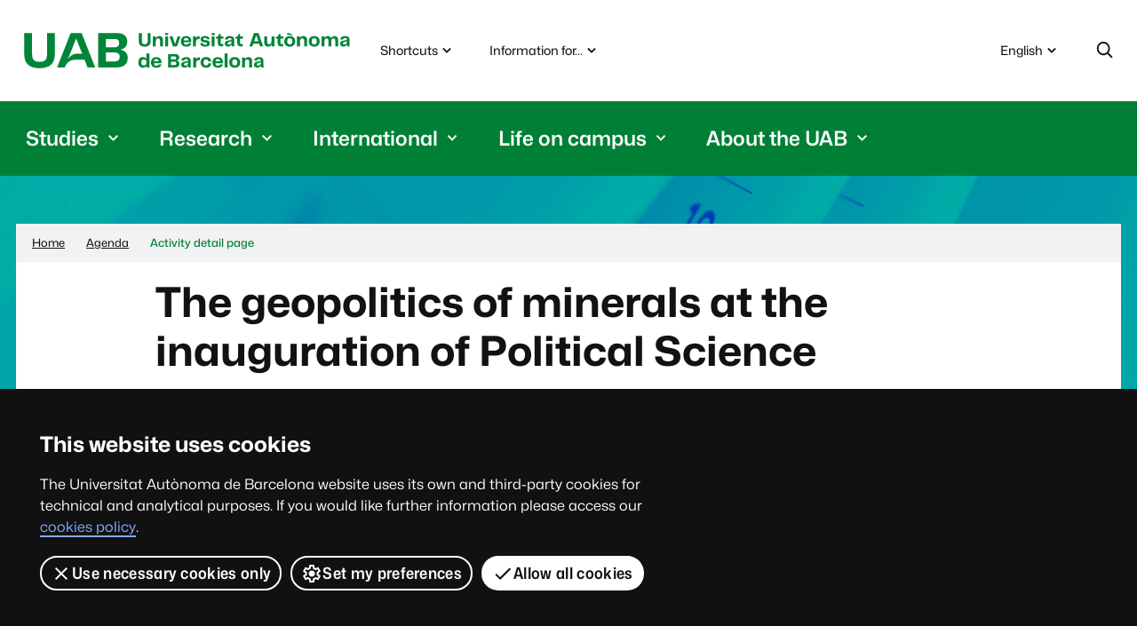

--- FILE ---
content_type: text/html;charset=utf-8
request_url: https://www.uab.cat/web/agenda/activity-detail-page/the-geopolitics-of-minerals-at-the-inauguration-of-political-science-1345830290623.html?detid=1345895322668
body_size: 8848
content:

	<!DOCTYPE html>
	<html lang='en' xml:lang='en'>
	



	<head>
		<title>The geopolitics of minerals at the inauguration of Political Science - Universitat Autònoma de Barcelona - UAB Barcelona</title>
		<meta charset="UTF-8">

		<meta http-equiv="X-UA-Compatible" content="IE=edge" />
		
	
		<meta property="og:title" content="The geopolitics of minerals at the inauguration of Political Science" />
		<meta property="og:description" content="UAB International Relations Professor Rafael Grasa will be in charge of inaugurating the 2023/24 academic year at the UAB Faculty of Political..." />
		<meta property="og:site_name" content="UAB Barcelona" />
		<meta property="og:url" content='https://www.uab.cat/web/agenda/activity-detail-page/the-geopolitics-of-minerals-at-the-inauguration-of-political-science-1345830290623.html?detid=1345895322668' />
		
		<meta name="description" content="UAB International Relations Professor Rafael Grasa will be in charge of inaugurating the 2023/24 academic year at the UAB Faculty of Political..." />
		<meta name="keywords" content="" />
		<meta name="author" content="UAB - Universitat Autònoma de Barcelona" />
		<meta name="robots" content='index, follow' />
		<meta name="pageid" content="1345830290623">
		<meta name="viewport" content="width=device-width, initial-scale=1" />
		<link rel="shortcut icon" href='/Xcelerate/WAI/img/simbol.png' />
		<link rel="preload" href="/Xcelerate/WAI/font/Mona-Sans.woff2" as="font" type="font/woff2" crossorigin>
		<link rel="preload" href="/Xcelerate/WAI/font/Hubot-Sans.woff2" as="font" type="font/woff2" crossorigin>
		<link rel="stylesheet" href='/Xcelerate/WAI/css/sites/portal.css' />
		<link rel="stylesheet" href='/Xcelerate/WAI/css/vendor/owl/owl.carousel.min.css' />
		<noscript>
			<link href="/Xcelerate/WAI/css/noscript.css" rel="stylesheet">
		</noscript>
		

		<link rel="canonical" href='https://www.uab.cat/web/agenda/activity-detail-page/the-geopolitics-of-minerals-at-the-inauguration-of-political-science-1345830290623.html?detid=1345895322668' />

		
		<script src="https://code.jquery.com/jquery-3.4.1.slim.min.js" integrity="sha256-pasqAKBDmFT4eHoN2ndd6lN370kFiGUFyTiUHWhU7k8=" crossorigin="anonymous"></script>
		<script defer="defer" src='/Xcelerate/WAI/js/utils.min.js'></script>
		<script defer="defer" src='/Xcelerate/WAI/js/vendor/owl/owl.carousel.min.js'></script>
		
		<!-- DataLayer y GAnalytics-->
		

<script>
	var dataLayer = window.dataLayer = window.dataLayer || [];
	dataLayer.push({
		'urlRenamed':'UAB2013/agenda/activity-detail-page/the-geopolitics-of-minerals-at-the-inauguration-of-political-science-1345830290623.html',
		'site':'UAB2013',
		'language':'en'
	});
</script>

<script>
			<!--
			 			
				
				(function(w,d,s,l,i){w[l]=w[l]||[];w[l].push({'gtm.start':
				new Date().getTime(),event:'gtm.js'});var f=d.getElementsByTagName(s)[0],
				j=d.createElement(s),dl=l!='dataLayer'?'&l='+l:'';j.async=true;j.src=
				'https://www.googletagmanager.com/gtm.js?id='+i+dl;f.parentNode.insertBefore(j,f);
				})(window,document,'script','dataLayer','GTM-PW3QBZ4');
				
				
		
			
			
			
			
			//-->
		</script><script type="application/ld+json">
		{ 
			"@context": "https://schema.org",
			"@type": "CollegeOrUniversity",
			"name": "Universitat Aut&ograve;noma de Barcelona",
			"url": "https://www.uab.cat/",
			"logo": "https://www.uab.cat/web/coneix-la-uab/itineraris/identitat-i-imatge-corporativa/uab.cat/servlet/BlobServer?blobkey=id&blobnocache=true&blobwhere=1345725428582&blobheader=application&blobcol=urlimg&blobtable=Imatge",
			"sameAs": [ 
				"https://www.linkedin.com/school/uabbarcelona",
				"https://www.facebook.com/uabbarcelona",
				"https://www.instagram.com/uabbarcelona/",
				"https://bsky.app/profile/uab.cat",
				"https://www.youtube.com/uabbarcelona",
				"https://t.me/uabbarcelona",
				"https://www.tiktok.com/@uabbarcelona"
			],
			"contactPoint": [ 
				{ 
					"@type": "ContactPoint",
					"telephone": "+34 - 93 581 1111",
					"contactType": "Customer service" 
				} 
			] 
		}
		</script></head>
	
	<body>
	
		<header>
			













	<div id="sr-kw-only">
		<a href="#contingut">Go to main content</a>
	</div>
	
	<div class="eina-idioma navegacio">
		<button type="button" id="eina-idioma-obre" class="eina-obre" data-component="dropdown" data-target="eina-idioma-opcions" >
			<span class="sr-only">Selected language: </span>English
	<svg focusable="false" aria-hidden="true" viewBox='0 0 24 24' class='icona dropdown'>
		
		<use href='/Xcelerate/WAI/img/icones.svg#icona-dropdown'></use>
	</svg>
	
		</button>
		<ul id="eina-idioma-opcions" class="desplegable" aria-hidden="true">
		<li data-item><a class="desplegable-item" href='/web/agenda/detall-de-l-activitat/la-geopolitica-dels-minerals-a-la-inauguracio-del-curs-a-politiques-1345828727816.html?detid=1345895322668' lang='ca' data-focus>Catal&agrave;</a></li><li data-item><a class="desplegable-item" href='/web/agenda/detalle-actividad-de-agenda/la-geopolitica-de-los-minerales-en-la-inauguracion-del-curso-en-politicas-1345830290079.html?detid=1345895322668' lang='es' data-focus>Español</a></li>
		</ul>
	</div>
	
	
	
	<div class="eina-cerca navegacio" role="search">
		<button type="button" id="eina-cerca-obre" aria-expanded="true" aria-controls="eina-cerca-form">
			<svg role="img" viewbox="0 0 24 24" class="icona cerca" aria-labelledby="icona-cerca-titol">
				<title id="icona-cerca-titol">Display the search form</title>
				<use href='/Xcelerate/WAI/img/icones.svg#icona-cerca'></use>
			</svg>
		</button>
		<form id="eina-cerca-form" class="desplegable" method="get" action="https://www.uab.cat/cerca-en.html" aria-hidden="true">
			<label class="sr-only" for="cercaweb">Web search</label>
			<input id="cercaweb" type="text" placeholder='Web search' title='Enter the search textWeb search' name="query" accesskey="i" />
			<button class="boto" type="submit">
				Go
				
	<svg focusable="false" aria-hidden="true" viewBox='0 0 24 24' class='icona ves'>
		
		<use href='/Xcelerate/WAI/img/icones.svg#icona-ves'></use>
	</svg>
	
			</button>
		</form>
	</div>
	
		<div class="logo-uab">
			<span class="titol-site">
				<a href="https://www.uab.cat">Universitat Autònoma de Barcelona</a>
			</span>
		</div>		
		
		<button type="button" id="nav-site-toggle" aria-expanded="false">
			<span class="sr-only">Menu</span>
			
	<svg focusable="false" aria-hidden="true" viewBox='0 0 24 24' class='icona menu'>
		
		<use href='/Xcelerate/WAI/img/icones.svg#icona-menu'></use>
	</svg>
	
		</button>
			
		
		<nav id="nav-site" class="navegacio" aria-label="Site navigation Welcome to Universitat Autònoma de Barcelona">
			<ul id="nav-site-menu"><li class="principal">
											<button type="button" id="boto-desplegable-1" data-component="dropdown" data-target="desplegable-1" >
												<span>Studies</span>
	<svg focusable="false" aria-hidden="true" viewBox='0 0 24 24' class='icona dropdown'>
		
		<use href='/Xcelerate/WAI/img/icones.svg#icona-dropdown'></use>
	</svg>
	</button><ul id="desplegable-1" class="desplegable container" aria-hidden="true">
												<li class="dist" data-item>
													<a href='/web/studies-1345666325253.html' data-focus>
														Studies
														
	<svg focusable="false" aria-hidden="true" viewBox='0 0 24 24' class='icona ves'>
		
		<use href='/Xcelerate/WAI/img/icones.svg#icona-ves'></use>
	</svg>
	</a>
												</li>
												<li data-item><a href='https://www.uab.cat/web/studies/undergraduate/undergraduate-offer/all-bachelor-s-degrees-1345667078809.html' data-focus>Bachelor's degrees
	<svg focusable="false" aria-hidden="true" viewBox='0 0 24 24' class='icona ves'>
		
		<use href='/Xcelerate/WAI/img/icones.svg#icona-ves'></use>
	</svg>
	</a></li><li data-item><a href='https://www.uab.cat/web/studies/graduate-1345666803994.html' data-focus>Graduate
	<svg focusable="false" aria-hidden="true" viewBox='0 0 24 24' class='icona ves'>
		
		<use href='/Xcelerate/WAI/img/icones.svg#icona-ves'></use>
	</svg>
	</a></li><li data-item><a href='https://www.uab.cat/web/studies/phds/all-phd-programmes-1345666995270.html' data-focus>PhD programmes
	<svg focusable="false" aria-hidden="true" viewBox='0 0 24 24' class='icona ves'>
		
		<use href='/Xcelerate/WAI/img/icones.svg#icona-ves'></use>
	</svg>
	</a></li><li data-item></li><li data-item><a href='/web/studies/undergraduate/undergraduate-offer/minors-1345692436690.html' data-focus>Minors
	<svg focusable="false" aria-hidden="true" viewBox='0 0 24 24' class='icona ves'>
		
		<use href='/Xcelerate/WAI/img/icones.svg#icona-ves'></use>
	</svg>
	</a></li><li data-item><a href='https://www.uab.cat/web/studies/teaching-quality/the-internal-quality-assurance-system-iqas-1345782260369.html' data-focus>Internal Quality Assurance System (IQAS)
	<svg focusable="false" aria-hidden="true" viewBox='0 0 24 24' class='icona ves'>
		
		<use href='/Xcelerate/WAI/img/icones.svg#icona-ves'></use>
	</svg>
	</a></li><li data-item><a href='https://www.uab.cat/web/international-1345839078592.html?_gl=1*1jc7vx1*_up*MQ..&gclid=EAIaIQobChMI3vTuyZ3nkAMVCGdBAh02QDZ7EAAYASAAEgJa0_D_BwE&gbraid=0AAAAAD2O5zRua7rqlzswdz9FtV7gKYB2O' data-focus>Education Abroad
	<svg focusable="false" aria-hidden="true" viewBox='0 0 24 24' class='icona ves'>
		
		<use href='/Xcelerate/WAI/img/icones.svg#icona-ves'></use>
	</svg>
	</a></li><li data-item><a href='/web/studies/mooc-1345668280907.html' data-focus>UAB MOOC
	<svg focusable="false" aria-hidden="true" viewBox='0 0 24 24' class='icona ves'>
		
		<use href='/Xcelerate/WAI/img/icones.svg#icona-ves'></use>
	</svg>
	</a></li><li data-item><a href='https://www.uab.cat/web/uab-barcelona-summer-school-1345844075637.html' data-focus>UAB Barcelona Summer School
	<svg focusable="false" aria-hidden="true" viewBox='0 0 24 24' class='icona ves'>
		
		<use href='/Xcelerate/WAI/img/icones.svg#icona-ves'></use>
	</svg>
	</a></li><li data-item></li><li data-item><a href='https://www.uab.cat/web/studies/undergraduate/undergraduate-offer/university-faculties-and-schools-1345667079493.html' data-focus>University faculties and schools
	<svg focusable="false" aria-hidden="true" viewBox='0 0 24 24' class='icona ves'>
		
		<use href='/Xcelerate/WAI/img/icones.svg#icona-ves'></use>
	</svg>
	</a></li><li data-item><a href='http://www.uab.cat/abast' data-focus>Universitat a l'Abast
	<svg focusable="false" aria-hidden="true" viewBox='0 0 24 24' class='icona ves'>
		
		<use href='/Xcelerate/WAI/img/icones.svg#icona-ves'></use>
	</svg>
	</a></li><li data-item><a href='https://www.uab.cat/web/financial-aids-grants-and-calls-1345808144576.html' data-focus>Financial aids, grants & calls
	<svg focusable="false" aria-hidden="true" viewBox='0 0 24 24' class='icona ves'>
		
		<use href='/Xcelerate/WAI/img/icones.svg#icona-ves'></use>
	</svg>
	</a></li><li data-item><a href='https://www.uab.cat/web/studies/visit-the-uab-1345811913901.html' data-focus>Visit the UAB
	<svg focusable="false" aria-hidden="true" viewBox='0 0 24 24' class='icona ves'>
		
		<use href='/Xcelerate/WAI/img/icones.svg#icona-ves'></use>
	</svg>
	</a></li>
											</ul>
										</li><li class="principal">
											<button type="button" id="boto-desplegable-2" data-component="dropdown" data-target="desplegable-2" >
												<span>Research</span>
	<svg focusable="false" aria-hidden="true" viewBox='0 0 24 24' class='icona dropdown'>
		
		<use href='/Xcelerate/WAI/img/icones.svg#icona-dropdown'></use>
	</svg>
	</button><ul id="desplegable-2" class="desplegable container" aria-hidden="true">
												<li class="dist" data-item>
													<a href='/web/research-1345666325304.html' data-focus>
														Research
														
	<svg focusable="false" aria-hidden="true" viewBox='0 0 24 24' class='icona ves'>
		
		<use href='/Xcelerate/WAI/img/icones.svg#icona-ves'></use>
	</svg>
	</a>
												</li>
												<li data-item><a href='https://www.uab.cat/web/research/itineraries/uab-research/departments-1345667277389.html' data-focus>Departments
	<svg focusable="false" aria-hidden="true" viewBox='0 0 24 24' class='icona ves'>
		
		<use href='/Xcelerate/WAI/img/icones.svg#icona-ves'></use>
	</svg>
	</a></li><li data-item><a href='https://www.uab.cat/web/research/itineraries/uab-research/institutes-research-centres-1345667277372.html' data-focus>Institutes & research centres
	<svg focusable="false" aria-hidden="true" viewBox='0 0 24 24' class='icona ves'>
		
		<use href='/Xcelerate/WAI/img/icones.svg#icona-ves'></use>
	</svg>
	</a></li><li data-item><a href='https://portalrecerca.uab.cat/en' target='_blank' data-focus>UAB Research Portal
	<svg focusable="false" aria-hidden="true" viewBox='0 0 24 24' class='icona enllac-extern'>
		
		<use href='/Xcelerate/WAI/img/icones.svg#icona-enllac-extern'></use>
	</svg>
	 <span class="sr-only">This link opens in a new window</span></a></li><li data-item><a href='https://www.uab.cat/en/libraries' data-focus>Libraries
	<svg focusable="false" aria-hidden="true" viewBox='0 0 24 24' class='icona ves'>
		
		<use href='/Xcelerate/WAI/img/icones.svg#icona-ves'></use>
	</svg>
	</a></li><li data-item><a href='/web/research/itineraries/research-management/egreta-1345831017218.html' data-focus>EGRETA: UAB research output
	<svg focusable="false" aria-hidden="true" viewBox='0 0 24 24' class='icona ves'>
		
		<use href='/Xcelerate/WAI/img/icones.svg#icona-ves'></use>
	</svg>
	</a></li><li data-item><a href='/web/research/itineraries/research-management/access-to-resources-and-tools-1345848634982.html' data-focus>Tools & resources for scientific research
	<svg focusable="false" aria-hidden="true" viewBox='0 0 24 24' class='icona ves'>
		
		<use href='/Xcelerate/WAI/img/icones.svg#icona-ves'></use>
	</svg>
	</a></li><li data-item><a href='https://www.uab.cat/web/research/itineraries/research-management/management-of-international-grants/what-we-do-1345844204562.html' data-focus>Management of international grants
	<svg focusable="false" aria-hidden="true" viewBox='0 0 24 24' class='icona ves'>
		
		<use href='/Xcelerate/WAI/img/icones.svg#icona-ves'></use>
	</svg>
	</a></li><li data-item><a href='https://portalajuts.uab.cat/' target='_blank' data-focus>Research calls portal
	<svg focusable="false" aria-hidden="true" viewBox='0 0 24 24' class='icona enllac-extern'>
		
		<use href='/Xcelerate/WAI/img/icones.svg#icona-enllac-extern'></use>
	</svg>
	 <span class="sr-only">This link opens in a new window</span></a></li><li data-item><a href='/web/research/itineraries/innovation-and-knowledge-transfer/knowledge-transfer-and-innovation-1345911792519.html' data-focus>Knowledge transfer and innovation
	<svg focusable="false" aria-hidden="true" viewBox='0 0 24 24' class='icona ves'>
		
		<use href='/Xcelerate/WAI/img/icones.svg#icona-ves'></use>
	</svg>
	</a></li><li data-item><a href='https://www.uab.cat/web/research/itineraries/innovation-and-knowledge-transfer/scientific-technical-services/scientific-and-technical-services--1345667278676.html' data-focus>Scientific and technical services
	<svg focusable="false" aria-hidden="true" viewBox='0 0 24 24' class='icona ves'>
		
		<use href='/Xcelerate/WAI/img/icones.svg#icona-ves'></use>
	</svg>
	</a></li>
											</ul>
										</li><li class="principal">
											<button type="button" id="boto-desplegable-3" data-component="dropdown" data-target="desplegable-3" >
												<span>International</span>
	<svg focusable="false" aria-hidden="true" viewBox='0 0 24 24' class='icona dropdown'>
		
		<use href='/Xcelerate/WAI/img/icones.svg#icona-dropdown'></use>
	</svg>
	</button><ul id="desplegable-3" class="desplegable container" aria-hidden="true">
												<li class="dist" data-item>
													<a href='/web/international-1345839078592.html' data-focus>
														International
														
	<svg focusable="false" aria-hidden="true" viewBox='0 0 24 24' class='icona ves'>
		
		<use href='/Xcelerate/WAI/img/icones.svg#icona-ves'></use>
	</svg>
	</a>
												</li>
												<li data-item><a href='https://www.uab.cat/web/mobility-international-exchange-1345680336097.html' data-focus>Mobility & International Exchange
	<svg focusable="false" aria-hidden="true" viewBox='0 0 24 24' class='icona ves'>
		
		<use href='/Xcelerate/WAI/img/icones.svg#icona-ves'></use>
	</svg>
	</a></li><li data-item><a href='/web/international/academic-offer-in-english-1345839089227.html' data-focus>Academic Offer in English 
	<svg focusable="false" aria-hidden="true" viewBox='0 0 24 24' class='icona ves'>
		
		<use href='/Xcelerate/WAI/img/icones.svg#icona-ves'></use>
	</svg>
	</a></li><li data-item><a href='https://www.uab.cat/web/uab-barcelona-summer-school-1345844075637.html' data-focus>UAB Barcelona Summer School
	<svg focusable="false" aria-hidden="true" viewBox='0 0 24 24' class='icona ves'>
		
		<use href='/Xcelerate/WAI/img/icones.svg#icona-ves'></use>
	</svg>
	</a></li><li data-item><a href='https://www.uab.cat/web/international/international-tracks/about-1345861109399.html' data-focus>International Tracks
	<svg focusable="false" aria-hidden="true" viewBox='0 0 24 24' class='icona ves'>
		
		<use href='/Xcelerate/WAI/img/icones.svg#icona-ves'></use>
	</svg>
	</a></li><li data-item><a href='https://www.uab.cat/web/mobility-international-exchange/study-abroad-programmes-1345825905985.html' data-focus>Study Abroad
	<svg focusable="false" aria-hidden="true" viewBox='0 0 24 24' class='icona ves'>
		
		<use href='/Xcelerate/WAI/img/icones.svg#icona-ves'></use>
	</svg>
	</a></li><li data-item><a href='/web/studies/undergraduate/admission/university-entrance-qualifications-for-eu-citizens-or-bilateral-agreements-1345666835462.html' data-focus>Admission
	<svg focusable="false" aria-hidden="true" viewBox='0 0 24 24' class='icona ves'>
		
		<use href='/Xcelerate/WAI/img/icones.svg#icona-ves'></use>
	</svg>
	</a></li><li data-item><a href='/web/mobility-international-exchange/international-support-service/home-1345819339787.html' data-focus>International Support Service (ISS)
	<svg focusable="false" aria-hidden="true" viewBox='0 0 24 24' class='icona ves'>
		
		<use href='/Xcelerate/WAI/img/icones.svg#icona-ves'></use>
	</svg>
	</a></li><li data-item><a href='https://www.uab.cat/web/eciu-university-1345821747819.html' data-focus>ECIU European Alliance
	<svg focusable="false" aria-hidden="true" viewBox='0 0 24 24' class='icona ves'>
		
		<use href='/Xcelerate/WAI/img/icones.svg#icona-ves'></use>
	</svg>
	</a></li><li data-item><a href='/web/research/itineraris/research/international-projects-office/horizon-europe-2020-2027-1345846629759.html' data-focus>Horizon Europe
	<svg focusable="false" aria-hidden="true" viewBox='0 0 24 24' class='icona ves'>
		
		<use href='/Xcelerate/WAI/img/icones.svg#icona-ves'></use>
	</svg>
	</a></li>
											</ul>
										</li><li class="principal">
											<button type="button" id="boto-desplegable-4" data-component="dropdown" data-target="desplegable-4" >
												<span>Life on campus</span>
	<svg focusable="false" aria-hidden="true" viewBox='0 0 24 24' class='icona dropdown'>
		
		<use href='/Xcelerate/WAI/img/icones.svg#icona-dropdown'></use>
	</svg>
	</button><ul id="desplegable-4" class="desplegable container" aria-hidden="true">
												<li class="dist" data-item>
													<a href='https://www.uab.cat/web/life-on-campus-1345666325375.html' data-focus>
														Life on campus
														
	<svg focusable="false" aria-hidden="true" viewBox='0 0 24 24' class='icona ves'>
		
		<use href='/Xcelerate/WAI/img/icones.svg#icona-ves'></use>
	</svg>
	</a>
												</li>
												<li data-item><a href='https://www.uab.cat/web/life-on-campus/participation-1345667548953.html' data-focus>Participation
	<svg focusable="false" aria-hidden="true" viewBox='0 0 24 24' class='icona ves'>
		
		<use href='/Xcelerate/WAI/img/icones.svg#icona-ves'></use>
	</svg>
	</a></li><li data-item><a href='https://www.uab.cat/web/life-on-campus/cultura-en-viu-1345788460693.html' data-focus>Cultura en viu
	<svg focusable="false" aria-hidden="true" viewBox='0 0 24 24' class='icona ves'>
		
		<use href='/Xcelerate/WAI/img/icones.svg#icona-ves'></use>
	</svg>
	</a></li><li data-item><a href='https://www.uab.cat/web/fundacio-autonoma-solidaria-1345819326271.html' data-focus>Volunteering, social action and cooperation
	<svg focusable="false" aria-hidden="true" viewBox='0 0 24 24' class='icona ves'>
		
		<use href='/Xcelerate/WAI/img/icones.svg#icona-ves'></use>
	</svg>
	</a></li><li data-item><a href='/web/life-on-campus/services-1345666366658.html' data-focus>Services
	<svg focusable="false" aria-hidden="true" viewBox='0 0 24 24' class='icona ves'>
		
		<use href='/Xcelerate/WAI/img/icones.svg#icona-ves'></use>
	</svg>
	</a></li><li data-item><a href='https://botigauab.cat/en/' target='_blank' data-focus>UAB Official store
	<svg focusable="false" aria-hidden="true" viewBox='0 0 24 24' class='icona enllac-extern'>
		
		<use href='/Xcelerate/WAI/img/icones.svg#icona-enllac-extern'></use>
	</svg>
	 <span class="sr-only">This link opens in a new window</span></a></li><li data-item><a href='https://www.uab.cat/rsu/' data-focus>University social responsibility
	<svg focusable="false" aria-hidden="true" viewBox='0 0 24 24' class='icona ves'>
		
		<use href='/Xcelerate/WAI/img/icones.svg#icona-ves'></use>
	</svg>
	</a></li><li data-item><a href='/web/la-uab/itineraris/mecenatge-uab/mecenatge-uab-1345812069772.html' data-focus>Patronage
	<svg focusable="false" aria-hidden="true" viewBox='0 0 24 24' class='icona ves'>
		
		<use href='/Xcelerate/WAI/img/icones.svg#icona-ves'></use>
	</svg>
	</a></li>
											</ul>
										</li><li class="principal">
											<button type="button" id="boto-desplegable-5" data-component="dropdown" data-target="desplegable-5" >
												<span>About the UAB</span>
	<svg focusable="false" aria-hidden="true" viewBox='0 0 24 24' class='icona dropdown'>
		
		<use href='/Xcelerate/WAI/img/icones.svg#icona-dropdown'></use>
	</svg>
	</button><ul id="desplegable-5" class="desplegable container" aria-hidden="true">
												<li class="dist" data-item>
													<a href='/web/about-the-uab-1345666325480.html' data-focus>
														About the UAB
														
	<svg focusable="false" aria-hidden="true" viewBox='0 0 24 24' class='icona ves'>
		
		<use href='/Xcelerate/WAI/img/icones.svg#icona-ves'></use>
	</svg>
	</a>
												</li>
												<li data-item><a href='/web/about-the-uab/the-uab/the-uab-in-figures-1345966606047.html' data-focus>UAB in figures
	<svg focusable="false" aria-hidden="true" viewBox='0 0 24 24' class='icona ves'>
		
		<use href='/Xcelerate/WAI/img/icones.svg#icona-ves'></use>
	</svg>
	</a></li><li data-item><a href='https://www.uab.cat/web/about-the-uab/the-uab/the-uab-in-the-rankings-1345667138662.html' data-focus>Rankings
	<svg focusable="false" aria-hidden="true" viewBox='0 0 24 24' class='icona ves'>
		
		<use href='/Xcelerate/WAI/img/icones.svg#icona-ves'></use>
	</svg>
	</a></li><li data-item><a href='https://www.uab.cat/web/about-the-uab/governing-and-representative-bodies/senate-1345667138185.html' data-focus>Governing and representative bodies
	<svg focusable="false" aria-hidden="true" viewBox='0 0 24 24' class='icona ves'>
		
		<use href='/Xcelerate/WAI/img/icones.svg#icona-ves'></use>
	</svg>
	</a></li><li data-item><a href='https://www.uab.cat/en/open-science' data-focus>Open Science
	<svg focusable="false" aria-hidden="true" viewBox='0 0 24 24' class='icona ves'>
		
		<use href='/Xcelerate/WAI/img/icones.svg#icona-ves'></use>
	</svg>
	</a></li><li data-item><a href='https://www.uab.cat/transparencia/' data-focus>Transparency
	<svg focusable="false" aria-hidden="true" viewBox='0 0 24 24' class='icona ves'>
		
		<use href='/Xcelerate/WAI/img/icones.svg#icona-ves'></use>
	</svg>
	</a></li><li data-item><a href='https://www.uab.cat/web/about-the-uab/itineraries/opina-uab-service-description-1345742282353.html' data-focus>Opina
	<svg focusable="false" aria-hidden="true" viewBox='0 0 24 24' class='icona ves'>
		
		<use href='/Xcelerate/WAI/img/icones.svg#icona-ves'></use>
	</svg>
	</a></li><li data-item></li><li data-item><a href='https://www.uab.cat/qualitat/' data-focus>UAB Quality
	<svg focusable="false" aria-hidden="true" viewBox='0 0 24 24' class='icona ves'>
		
		<use href='/Xcelerate/WAI/img/icones.svg#icona-ves'></use>
	</svg>
	</a></li><li data-item><a href='https://www.uab.cat/web/mobility-and-transport-1345796323450.html' data-focus>Mobility and transport
	<svg focusable="false" aria-hidden="true" viewBox='0 0 24 24' class='icona ves'>
		
		<use href='/Xcelerate/WAI/img/icones.svg#icona-ves'></use>
	</svg>
	</a></li><li data-item><a href='https://seuelectronica.uab.cat' target='_blank' data-focus>e-Office
	<svg focusable="false" aria-hidden="true" viewBox='0 0 24 24' class='icona enllac-extern'>
		
		<use href='/Xcelerate/WAI/img/icones.svg#icona-enllac-extern'></use>
	</svg>
	 <span class="sr-only">This link opens in a new window</span></a></li><li data-item><a href='https://www.uab.cat/web/about-the-uab/the-uab/honorary-doctorates-awarded-1345667138620.html' data-focus>Doctors Honoris Causa
	<svg focusable="false" aria-hidden="true" viewBox='0 0 24 24' class='icona ves'>
		
		<use href='/Xcelerate/WAI/img/icones.svg#icona-ves'></use>
	</svg>
	</a></li><li data-item><a href='https://www.uab.cat/web/about-the-uab/governing-and-representative-bodies/ombuds-officer-1345667138422.html' data-focus>Ombuds Officer
	<svg focusable="false" aria-hidden="true" viewBox='0 0 24 24' class='icona ves'>
		
		<use href='/Xcelerate/WAI/img/icones.svg#icona-ves'></use>
	</svg>
	</a></li><li data-item></li><li data-item><a href='https://directori.uab.cat/pcde/' target='_blank' data-focus>Directory
	<svg focusable="false" aria-hidden="true" viewBox='0 0 24 24' class='icona enllac-extern'>
		
		<use href='/Xcelerate/WAI/img/icones.svg#icona-enllac-extern'></use>
	</svg>
	 <span class="sr-only">This link opens in a new window</span></a></li><li data-item><a href='https://www.uab.cat/ca/identitatcorporativa' data-focus>Identity and corporate image
	<svg focusable="false" aria-hidden="true" viewBox='0 0 24 24' class='icona ves'>
		
		<use href='/Xcelerate/WAI/img/icones.svg#icona-ves'></use>
	</svg>
	</a></li>
											</ul>
										</li>
			</ul>
		</nav>
		
		<ul class="dreceres navegacio"><li>
					<button type="button" id="eina-dreceres-obre" class="eina-obre" data-component="dropdown" data-target="eina-dreceres-opcions" >
						Shortcuts
	<svg focusable="false" aria-hidden="true" viewBox='0 0 24 24' class='icona dropdown'>
		
		<use href='/Xcelerate/WAI/img/icones.svg#icona-dropdown'></use>
	</svg>
	</button>
					<ul id="eina-dreceres-opcions" class="desplegable" aria-hidden="true"><li data-item><a href='https://cv.uab.cat' class='desplegable-item' target='_blank' data-focus>Campus Virtual
	<svg focusable="false" aria-hidden="true" viewBox='0 0 24 24' class='icona enllac-extern'>
		
		<use href='/Xcelerate/WAI/img/icones.svg#icona-enllac-extern'></use>
	</svg>
	 <span class="sr-only">This link opens in a new window</span></a></li><li data-item><a href='https://intranet.uab.cat' class='desplegable-item' target='_blank' data-focus>Intranet
	<svg focusable="false" aria-hidden="true" viewBox='0 0 24 24' class='icona enllac-extern'>
		
		<use href='/Xcelerate/WAI/img/icones.svg#icona-enllac-extern'></use>
	</svg>
	 <span class="sr-only">This link opens in a new window</span></a></li><li data-item><a href='https://seuelectronica.uab.cat' class='desplegable-item' target='_blank' data-focus>e-Office
	<svg focusable="false" aria-hidden="true" viewBox='0 0 24 24' class='icona enllac-extern'>
		
		<use href='/Xcelerate/WAI/img/icones.svg#icona-enllac-extern'></use>
	</svg>
	 <span class="sr-only">This link opens in a new window</span></a></li><li data-item><a href='https://www.uab.cat/transparencia/' class='desplegable-item' data-focus>Transparency</a></li><li data-item><a href='https://directori.uab.cat/pcde/' class='desplegable-item' target='_blank' data-focus>Directory
	<svg focusable="false" aria-hidden="true" viewBox='0 0 24 24' class='icona enllac-extern'>
		
		<use href='/Xcelerate/WAI/img/icones.svg#icona-enllac-extern'></use>
	</svg>
	 <span class="sr-only">This link opens in a new window</span></a></li></ul>
				</li>
				<li><button type="button" id="eina-perfils-obre" class="eina-obre" data-component="dropdown" data-target="eina-perfils-opcions">
							Information for...
	<svg focusable="false" aria-hidden="true" viewBox='0 0 24 24' class='icona dropdown'>
		
		<use href='/Xcelerate/WAI/img/icones.svg#icona-dropdown'></use>
	</svg>
	</button><ul id="eina-perfils-opcions" class="desplegable" aria-hidden="true"><li data-item><a href='/web/students-1345876377914.html' class='desplegable-item' data-focus>Students</a></li><li data-item><a href='https://www.uab.cat/web/alumni/alumni-uab-1345870107043.html' class='desplegable-item' data-focus>Alumni</a></li><li data-item><a href='/web/studies/visit-the-uab-1345811913901.html' class='desplegable-item' data-focus>Future students</a></li><li data-item><a href='/web/press-and-media-1345847682701.html' class='desplegable-item' data-focus>Media</a></li><li data-item><a href='/web/companies-1345847681370.html' class='desplegable-item' data-focus>Companies</a></li></ul>
					</li>
		</ul>
		
		</header>
		 <div class="capcal-baner titol-pagina" style="background-image: url('/Imatge/802/119/capcal-interior-03.jpg');"></div><div class="contingut-wrap container"><nav aria-label="Location of this page on the web" class="ruta"><span id="ruta-ellipsis-text" data-attribute='Show the full breadcrumb'></span><ol itemscope="itemscope" itemtype="https://schema.org/BreadcrumbList"><li itemprop="itemListElement" itemscope="itemscope" itemtype="http://schema.org/ListItem"><a itemprop="item" href='/web/universitat-autonoma-de-barcelona-1345467954774.html'>
									<span itemprop="name">
									Home
									</span>
								</a><meta itemprop="position" content='1'></li><li class='seccio' itemprop="itemListElement" itemscope="itemscope" itemtype="http://schema.org/ListItem"><a itemprop="item" href='/web/agenda-1345830290510.html'>
									<span itemprop="name">
									Agenda
									</span>
								</a><meta itemprop="position" content='2'></li><li class='actiu' aria-current='page'itemprop="itemListElement" itemscope="itemscope" itemtype="http://schema.org/ListItem"><span itemprop="name">Activity detail page</span><meta itemprop="position" content='3'></li></ol>
		</nav>
		

		<!-- # Estructura: COLUMNA CONTINGUTS -->
		<main id="contingut" class="detall">
			<article aria-labelledby="titol-pagina">
				<h1 id="titol-pagina" class="mida-variable">The geopolitics of minerals at the inauguration of Political Science</h1>
				<div class="article-wrap">
					<div class="meta-wrap">
						<div class="meta">
							<div class="compartir">
								<a class="compartir-boto" id="compartir-bluesky" target="_blank" href="" onclick="compartir(this, 'bluesky');" role="button" >
        <svg focusable="false" aria-hidden="true" viewBox='0 0 24 24' class='icona bluesky'>
		
		<use href='/Xcelerate/WAI/img/icones.svg#icona-bluesky'></use>
	</svg>
	
	    <span class="sr-only">Share on Bluesky</span>
    </a>

	<a class="compartir-boto facebook" target="_blank" role="button" href="" onclick="compartir(this, 'facebook');">
		
	<svg focusable="false" aria-hidden="true" viewBox='0 0 24 24' class='icona facebook'>
		
		<use href='/Xcelerate/WAI/img/icones.svg#icona-facebook'></use>
	</svg>
	
		<span class="sr-only">Share on Facebook</span>
	</a>
	
	<a class="compartir-boto linkedin" target="_blank" role="button" href="" onclick="compartir(this, 'linkedin');">
		
	<svg focusable="false" aria-hidden="true" viewBox='0 0 24 24' class='icona linkedin'>
		
		<use href='/Xcelerate/WAI/img/icones.svg#icona-linkedin'></use>
	</svg>
	
		<span class="sr-only">Share on LinkedIn</span>
	</a>
	
	<a class="whatsapp" target="_blank" role="button" href="" onclick="compartir(this, 'whatsapp');">
		
	<svg focusable="false" aria-hidden="true" viewBox='0 0 24 24' class='icona whatsapp'>
		
		<use href='/Xcelerate/WAI/img/icones.svg#icona-whatsapp'></use>
	</svg>
	
		<span class="sr-only">Share via WhatsApp</span>
	</a>
	
	<a class="mail" role="button" href="" onclick="compartir(this, 'mail');">
		
	<svg focusable="false" aria-hidden="true" viewBox='0 0 24 24' class='icona subscriure'>
		
		<use href='/Xcelerate/WAI/img/icones.svg#icona-subscriure'></use>
	</svg>
	
		<span class="sr-only">Share via e-mail</span>
	</a>
	
	<script type="text/javascript">
		function compartir(tag, rs){
			var url = encodeURIComponent(window.location.href);
			var titulo = encodeURIComponent("The geopolitics of minerals at the inauguration of Political Science");
			var nomUAB = encodeURIComponent('Universitat Autònoma de Barcelona');

            if (rs == "bluesky"){
				tag.href = "https://bsky.app/intent/compose?text=" + titulo + " " + url;
			}
			else if (rs == "facebook"){
				tag.href = "https://www.facebook.com/sharer/sharer.php?u=" + url;
			}
			else if (rs == "linkedin"){
				tag.href = "https://www.linkedin.com/shareArticle?mini=true&url=" + url + "&title=" + titulo + "&source=" + nomUAB;
			}
			else if (rs == "whatsapp"){
				tag.href = "https://api.whatsapp.com/send?text=" + titulo + ":" + url;
			}
			else if (rs == "mail"){
				tag.href = "mailto:?Subject=" + titulo + "&body=" + url;
			}
		}
	</script>
	
							</div>
						</div>
					</div>
					<div class="text-wrap">
						<section class="event-detalls">
							<h2 class="sr-only">Event details</h2>
							<ul>

                                <li class="data-inici">
	<svg focusable="false" aria-hidden="true" viewBox='0 0 24 24' class='icona calendari'>
		
		<use href='/Xcelerate/WAI/img/icones.svg#icona-calendari'></use>
	</svg>
	<strong>Start:</strong> 05 Oct 2023
	<svg focusable="false" aria-hidden="true" viewBox='0 0 24 24' class='icona hora'>
		
		<use href='/Xcelerate/WAI/img/icones.svg#icona-hora'></use>
	</svg>
	12:00</li><li class="data-final">
	<svg focusable="false" aria-hidden="true" viewBox='0 0 24 24' class='icona calendari'>
		
		<use href='/Xcelerate/WAI/img/icones.svg#icona-calendari'></use>
	</svg>
	<strong>End:</strong> 05 Oct 2023
	<svg focusable="false" aria-hidden="true" viewBox='0 0 24 24' class='icona hora'>
		
		<use href='/Xcelerate/WAI/img/icones.svg#icona-hora'></use>
	</svg>
	13:30</li>	
									<li class="lloc">
										
	<svg focusable="false" aria-hidden="true" viewBox='0 0 24 24' class='icona lloc'>
		
		<use href='/Xcelerate/WAI/img/icones.svg#icona-lloc'></use>
	</svg>
	Faculty of Political Science and Sociology (conference hall)
									</li>
									
							</ul>
						</section>
						
						<div class="cos-text">
							<p>UAB International Relations Professor&nbsp;Rafael Grasa will be in charge of inaugurating the 2023/24 academic year at the UAB Faculty of Political Science and Sociology with a conference entitled &quot;La geopol&iacute;tica dels minerals cr&iacute;tics i estrat&egrave;gics. El seu rol a la transici&oacute; energ&egrave;tica i &nbsp;tecnol&ograve;gica&quot;<em>&nbsp;</em>[The Geopolitics of Critical and Strategic Minerals. Their Role in the Energy and Technology Transition].</p>

<p>Lectures will end at noon&nbsp;to give university members a chance to attend the inauguration.</p>

						</div>
						

							<section class="peu categories">

								
									<h2>Within</h2>
								

								<ul class="etiquetes">

									<li class="tema"><a href='/web/agenda-1345830290510.html?categoria=1345668848476'>Conferences and congresses</a></li><li class="tema"><a href='/web/agenda-1345830290510.html?categoria=1345668848716'>Institutional events</a></li>
								</ul>
							</section>
						
					</div>
				</div>
			</article>
		</main>
	</div>
	
			<nav id="mapa" aria-labelledby="mapa-titol">
					<h2 id="mapa-titol" class="sr-only">Web map</h2>
					<div class="container">
						<ul><li><a class="titol" href='/web/universitat-autonoma-de-barcelona-1345467954774.html'>Home</a></li>
								<li><button type="button" id="mapa-seccio-1-boto" class="desktop-mostra" aria-expanded="true" aria-controls="mapa-seccio-1" disabled="">
                                                <span class="titol">
                                                    Studies
                                                    
                                                        
                                                        
                                                    
	<svg focusable="false" aria-hidden="true" viewBox='0 0 24 24' class='icona'>
		
		<use href='/Xcelerate/WAI/img/icones.svg#icona-dropdown'></use>
	</svg>
	
                                                </span>
                                            </button><ul id="mapa-seccio-1" class="desplegable desktop-mostra-contingut" aria-hidden="true"><li><a href='/web/studies-1345666325253.html' >Studies (overview)</a></li><li>
                                                    <a href='https://www.uab.cat/web/studies/undergraduate/undergraduate-offer/all-bachelor-s-degrees-1345667078809.html'>Bachelor's degrees</a>
                                                </li><li>
                                                    <a href='https://www.uab.cat/web/studies/graduate-1345666803994.html'>Graduate</a>
                                                </li><li>
                                                    <a href='https://www.uab.cat/web/studies/phds/all-phd-programmes-1345666995270.html'>PhD programmes</a>
                                                </li><li>
                                                    
                                                </li><li>
                                                    <a href='/web/studies/undergraduate/undergraduate-offer/minors-1345692436690.html'>Minors</a>
                                                </li><li>
                                                    <a href='https://www.uab.cat/web/studies/teaching-quality/the-internal-quality-assurance-system-iqas-1345782260369.html'>Internal Quality Assurance System (IQAS)</a>
                                                </li><li>
                                                    <a href='https://www.uab.cat/web/international-1345839078592.html?_gl=1*1jc7vx1*_up*MQ..&gclid=EAIaIQobChMI3vTuyZ3nkAMVCGdBAh02QDZ7EAAYASAAEgJa0_D_BwE&gbraid=0AAAAAD2O5zRua7rqlzswdz9FtV7gKYB2O'>Education Abroad</a>
                                                </li><li>
                                                    <a href='/web/studies/mooc-1345668280907.html'>UAB MOOC</a>
                                                </li><li>
                                                    <a href='https://www.uab.cat/web/uab-barcelona-summer-school-1345844075637.html'>UAB Barcelona Summer School</a>
                                                </li><li>
                                                    
                                                </li><li>
                                                    <a href='https://www.uab.cat/web/studies/undergraduate/undergraduate-offer/university-faculties-and-schools-1345667079493.html'>University faculties and schools</a>
                                                </li><li>
                                                    <a href='http://www.uab.cat/abast'>Universitat a l'Abast</a>
                                                </li><li>
                                                    <a href='https://www.uab.cat/web/financial-aids-grants-and-calls-1345808144576.html'>Financial aids, grants & calls</a>
                                                </li><li>
                                                    <a href='https://www.uab.cat/web/studies/visit-the-uab-1345811913901.html'>Visit the UAB</a>
                                                </li></ul>

									</li>
								<li><button type="button" id="mapa-seccio-2-boto" class="desktop-mostra" aria-expanded="true" aria-controls="mapa-seccio-2" disabled="">
                                                <span class="titol">
                                                    Research
                                                    
                                                        
                                                        
                                                    
	<svg focusable="false" aria-hidden="true" viewBox='0 0 24 24' class='icona'>
		
		<use href='/Xcelerate/WAI/img/icones.svg#icona-dropdown'></use>
	</svg>
	
                                                </span>
                                            </button><ul id="mapa-seccio-2" class="desplegable desktop-mostra-contingut" aria-hidden="true"><li><a href='/web/research-1345666325304.html' >Research (overview)</a></li><li>
                                                    <a href='https://www.uab.cat/web/research/itineraries/uab-research/departments-1345667277389.html'>Departments</a>
                                                </li><li>
                                                    <a href='https://www.uab.cat/web/research/itineraries/uab-research/institutes-research-centres-1345667277372.html'>Institutes & research centres</a>
                                                </li><li>
                                                    <a href='https://portalrecerca.uab.cat/en' target='_blank'>UAB Research Portal
	<svg focusable="false" aria-hidden="true" viewBox='0 0 24 24' class='icona enllac-extern'>
		
		<use href='/Xcelerate/WAI/img/icones.svg#icona-enllac-extern'></use>
	</svg>
	 <span class="sr-only">This link opens in a new window</span></a>
                                                </li><li>
                                                    <a href='https://www.uab.cat/en/libraries'>Libraries</a>
                                                </li><li>
                                                    <a href='/web/research/itineraries/research-management/egreta-1345831017218.html'>EGRETA: UAB research output</a>
                                                </li><li>
                                                    <a href='/web/research/itineraries/research-management/access-to-resources-and-tools-1345848634982.html'>Tools & resources for scientific research</a>
                                                </li><li>
                                                    <a href='https://www.uab.cat/web/research/itineraries/research-management/management-of-international-grants/what-we-do-1345844204562.html'>Management of international grants</a>
                                                </li><li>
                                                    <a href='https://portalajuts.uab.cat/' target='_blank'>Research calls portal
	<svg focusable="false" aria-hidden="true" viewBox='0 0 24 24' class='icona enllac-extern'>
		
		<use href='/Xcelerate/WAI/img/icones.svg#icona-enllac-extern'></use>
	</svg>
	 <span class="sr-only">This link opens in a new window</span></a>
                                                </li><li>
                                                    <a href='/web/research/itineraries/innovation-and-knowledge-transfer/knowledge-transfer-and-innovation-1345911792519.html'>Knowledge transfer and innovation</a>
                                                </li><li>
                                                    <a href='https://www.uab.cat/web/research/itineraries/innovation-and-knowledge-transfer/scientific-technical-services/scientific-and-technical-services--1345667278676.html'>Scientific and technical services</a>
                                                </li></ul>

									</li>
								<li><button type="button" id="mapa-seccio-3-boto" class="desktop-mostra" aria-expanded="true" aria-controls="mapa-seccio-3" disabled="">
                                                <span class="titol">
                                                    International
                                                    
                                                        
                                                        
                                                    
	<svg focusable="false" aria-hidden="true" viewBox='0 0 24 24' class='icona'>
		
		<use href='/Xcelerate/WAI/img/icones.svg#icona-dropdown'></use>
	</svg>
	
                                                </span>
                                            </button><ul id="mapa-seccio-3" class="desplegable desktop-mostra-contingut" aria-hidden="true"><li><a href='/web/international-1345839078592.html' >International (overview)</a></li><li>
                                                    <a href='https://www.uab.cat/web/mobility-international-exchange-1345680336097.html'>Mobility & International Exchange</a>
                                                </li><li>
                                                    <a href='/web/international/academic-offer-in-english-1345839089227.html'>Academic Offer in English </a>
                                                </li><li>
                                                    <a href='https://www.uab.cat/web/uab-barcelona-summer-school-1345844075637.html'>UAB Barcelona Summer School</a>
                                                </li><li>
                                                    <a href='https://www.uab.cat/web/international/international-tracks/about-1345861109399.html'>International Tracks</a>
                                                </li><li>
                                                    <a href='https://www.uab.cat/web/mobility-international-exchange/study-abroad-programmes-1345825905985.html'>Study Abroad</a>
                                                </li><li>
                                                    <a href='/web/studies/undergraduate/admission/university-entrance-qualifications-for-eu-citizens-or-bilateral-agreements-1345666835462.html'>Admission</a>
                                                </li><li>
                                                    <a href='/web/mobility-international-exchange/international-support-service/home-1345819339787.html'>International Support Service (ISS)</a>
                                                </li><li>
                                                    <a href='https://www.uab.cat/web/eciu-university-1345821747819.html'>ECIU European Alliance</a>
                                                </li><li>
                                                    <a href='/web/research/itineraris/research/international-projects-office/horizon-europe-2020-2027-1345846629759.html'>Horizon Europe</a>
                                                </li></ul>

									</li>
								<li><button type="button" id="mapa-seccio-4-boto" class="desktop-mostra" aria-expanded="true" aria-controls="mapa-seccio-4" disabled="">
                                                <span class="titol">
                                                    Life in the campus
                                                    
                                                        
                                                        
                                                    
	<svg focusable="false" aria-hidden="true" viewBox='0 0 24 24' class='icona'>
		
		<use href='/Xcelerate/WAI/img/icones.svg#icona-dropdown'></use>
	</svg>
	
                                                </span>
                                            </button><ul id="mapa-seccio-4" class="desplegable desktop-mostra-contingut" aria-hidden="true"><li><a href='https://www.uab.cat/web/life-on-campus-1345666325375.html' >Life on campus (overview)</a></li><li>
                                                    <a href='https://www.uab.cat/web/life-on-campus/participation-1345667548953.html'>Participation</a>
                                                </li><li>
                                                    <a href='https://www.uab.cat/web/life-on-campus/cultura-en-viu-1345788460693.html'>Cultura en viu</a>
                                                </li><li>
                                                    <a href='https://www.uab.cat/web/fundacio-autonoma-solidaria-1345819326271.html'>Volunteering, social action and cooperation</a>
                                                </li><li>
                                                    <a href='/web/life-on-campus/services-1345666366658.html'>Services</a>
                                                </li><li>
                                                    <a href='https://botigauab.cat/en/' target='_blank'>UAB Official store
	<svg focusable="false" aria-hidden="true" viewBox='0 0 24 24' class='icona enllac-extern'>
		
		<use href='/Xcelerate/WAI/img/icones.svg#icona-enllac-extern'></use>
	</svg>
	 <span class="sr-only">This link opens in a new window</span></a>
                                                </li><li>
                                                    <a href='https://www.uab.cat/rsu/'>University social responsibility</a>
                                                </li><li>
                                                    <a href='/web/la-uab/itineraris/mecenatge-uab/mecenatge-uab-1345812069772.html'>Patronage</a>
                                                </li></ul>

									</li>
								<li><button type="button" id="mapa-seccio-5-boto" class="desktop-mostra" aria-expanded="true" aria-controls="mapa-seccio-5" disabled="">
                                                <span class="titol">
                                                    The UAB
                                                    
                                                        
                                                        
                                                    
	<svg focusable="false" aria-hidden="true" viewBox='0 0 24 24' class='icona'>
		
		<use href='/Xcelerate/WAI/img/icones.svg#icona-dropdown'></use>
	</svg>
	
                                                </span>
                                            </button><ul id="mapa-seccio-5" class="desplegable desktop-mostra-contingut" aria-hidden="true"><li><a href='/web/about-the-uab-1345666325480.html' >About the UAB (overview)</a></li><li>
                                                    <a href='/web/about-the-uab/the-uab/the-uab-in-figures-1345966606047.html'>UAB in figures</a>
                                                </li><li>
                                                    <a href='https://www.uab.cat/web/about-the-uab/the-uab/the-uab-in-the-rankings-1345667138662.html'>Rankings</a>
                                                </li><li>
                                                    <a href='https://www.uab.cat/web/about-the-uab/governing-and-representative-bodies/senate-1345667138185.html'>Governing and representative bodies</a>
                                                </li><li>
                                                    <a href='https://www.uab.cat/en/open-science'>Open Science</a>
                                                </li><li>
                                                    <a href='https://www.uab.cat/transparencia/'>Transparency</a>
                                                </li><li>
                                                    <a href='https://www.uab.cat/web/about-the-uab/itineraries/opina-uab-service-description-1345742282353.html'>Opina</a>
                                                </li><li>
                                                    
                                                </li><li>
                                                    <a href='https://www.uab.cat/qualitat/'>UAB Quality</a>
                                                </li><li>
                                                    <a href='https://www.uab.cat/web/mobility-and-transport-1345796323450.html'>Mobility and transport</a>
                                                </li><li>
                                                    <a href='https://seuelectronica.uab.cat' target='_blank'>e-Office
	<svg focusable="false" aria-hidden="true" viewBox='0 0 24 24' class='icona enllac-extern'>
		
		<use href='/Xcelerate/WAI/img/icones.svg#icona-enllac-extern'></use>
	</svg>
	 <span class="sr-only">This link opens in a new window</span></a>
                                                </li><li>
                                                    <a href='https://www.uab.cat/web/about-the-uab/the-uab/honorary-doctorates-awarded-1345667138620.html'>Doctors Honoris Causa</a>
                                                </li><li>
                                                    <a href='https://www.uab.cat/web/about-the-uab/governing-and-representative-bodies/ombuds-officer-1345667138422.html'>Ombuds Officer</a>
                                                </li><li>
                                                    
                                                </li><li>
                                                    <a href='https://directori.uab.cat/pcde/' target='_blank'>Directory
	<svg focusable="false" aria-hidden="true" viewBox='0 0 24 24' class='icona enllac-extern'>
		
		<use href='/Xcelerate/WAI/img/icones.svg#icona-enllac-extern'></use>
	</svg>
	 <span class="sr-only">This link opens in a new window</span></a>
                                                </li><li>
                                                    <a href='https://www.uab.cat/ca/identitatcorporativa'>Identity and corporate image</a>
                                                </li></ul>

									</li></ul>
					</div>
				</nav>
	<footer>
		<div class="container">

            <button id="js-torna" class="torna-dalt amaga">
                
	<svg focusable="false" aria-hidden="true" viewBox='0 0 24 24' class='icona puja'>
		
		<use href='/Xcelerate/WAI/img/icones.svg#icona-puja'></use>
	</svg>
	<span class="sr-only">Go back up</span></button>

			<h2 class="sr-only">Contact and legal information</h2>
			<div class="row">
			
					<div class="contacte-site col-md-6 col-lg-4">
						<h3>Contact</h3>
						<address>
							<p><a href="https://www.uab.cat/web/about-the-uab/itineraries/infouab-/-information-service-1345671075892.html"><strong>UABInfo - Information Point</strong></a></p>

<p>Plaza C&iacute;vica</p>

<p>08193 Bellaterra</p>

<p>(Cerdanyola del Vall&egrave;s)</p>

<p>(SPAIN)</p>

<p>Tel. + 34 93 581 11 11</p>
<p><ul><li>
	<svg focusable="false" aria-hidden="true" viewBox='0 0 24 24' class='icona email'>
		
		<use href='/Xcelerate/WAI/img/icones.svg#icona-email'></use>
	</svg>
	
										<a href='mailto:informacio@uab.cat'>informacio@uab.cat</a></li><li>
	<svg focusable="false" aria-hidden="true" viewBox='0 0 24 24' class='icona enllac'>
		
		<use href='/Xcelerate/WAI/img/icones.svg#icona-enllac'></use>
	</svg>
	<a href='https://www.uab.cat/web/mobility-and-transport-1345796323450.html'>Mobility and transport</a><br/></li></ul>
						</address>
					</div>
					
					<div class="xarxes-socials col-md-6 col-lg-4">
						<h3>Follow us on social networks!</h3><p><p>You can follow all the activity of the university&nbsp;through our profiles on social networks.</p>
</p>
							<ul>
								<li>
	<svg focusable="false" aria-hidden="true" viewBox='0 0 24 24' class='icona instagram'>
		
		<use href='/Xcelerate/WAI/img/icones.svg#icona-instagram'></use>
	</svg>
	<a href='https://www.instagram.com/uabbarcelona/' target='_blank'>Instagram <span class="sr-only">This link opens in a new window</span></a></li><li>
	<svg focusable="false" aria-hidden="true" viewBox='0 0 24 24' class='icona tiktok'>
		
		<use href='/Xcelerate/WAI/img/icones.svg#icona-tiktok'></use>
	</svg>
	<a href='https://www.tiktok.com/@uabbarcelona' target='_blank'>TikTok <span class="sr-only">This link opens in a new window</span></a></li><li>
	<svg focusable="false" aria-hidden="true" viewBox='0 0 24 24' class='icona youtube'>
		
		<use href='/Xcelerate/WAI/img/icones.svg#icona-youtube'></use>
	</svg>
	<a href='http://www.youtube.com/uabbarcelona?sub_confirmation=1' target='_blank'>YouTube <span class="sr-only">This link opens in a new window</span></a></li><li>
	<svg focusable="false" aria-hidden="true" viewBox='0 0 24 24' class='icona linkedin'>
		
		<use href='/Xcelerate/WAI/img/icones.svg#icona-linkedin'></use>
	</svg>
	<a href='https://www.linkedin.com/school/uabbarcelona' target='_blank'>LinkedIn <span class="sr-only">This link opens in a new window</span></a></li><li>
	<svg focusable="false" aria-hidden="true" viewBox='0 0 24 24' class='icona bluesky'>
		
		<use href='/Xcelerate/WAI/img/icones.svg#icona-bluesky'></use>
	</svg>
	<a href='https://bsky.app/profile/uab.cat' target='_blank'>Bluesky <span class="sr-only">This link opens in a new window</span></a></li><li>
	<svg focusable="false" aria-hidden="true" viewBox='0 0 24 24' class='icona facebook'>
		
		<use href='/Xcelerate/WAI/img/icones.svg#icona-facebook'></use>
	</svg>
	<a href='https://www.facebook.com/uabbarcelona' target='_blank'>Facebook <span class="sr-only">This link opens in a new window</span></a></li><li>
	<svg focusable="false" aria-hidden="true" viewBox='0 0 24 24' class='icona telegram'>
		
		<use href='/Xcelerate/WAI/img/icones.svg#icona-telegram'></use>
	</svg>
	<a href='https://t.me/uabbarcelona' target='_blank'>Telegram <span class="sr-only">This link opens in a new window</span></a></li>
							</ul>
							
					</div>
					
					<div class="legal col-lg-4">
						<h3>About this website</h3>
						<div class="row">
							<div class="col-sm-5 col-md-12">
								<div class="logo">
									<span class="sr-only">Logo of the Autonomous University of Barcelona</span>
								</div>
							</div>
							<nav class="col-sm-7 col-md-12" aria-label='Technical and legal information'>
								
								<ul>
									<li><a href='/web/about-the-uab/itineraries/legal-notice-1345668684716.html'>Legal notice</a></li><li><a href='/web/about-the-uab/itineraries/data-protection-1345672265358.html'>Data protection</a></li><li><a href='/web/about-the-uab/itineraries/about-this-website-1345668684665.html'>About this website</a></li><li><a href='/web/about-the-uab/itineraries/web-accessibility-1345805993931.html'>Web accessibility</a></li><li><a href='/web/about-the-uab/site-map-1345821644307.html'>UAB site map</a></li>
								</ul>
								<p class="lema"><p>The UAB is a young, public and groundbreaking university. A leader in international rankings and a benchmark in research. Barcelonian, Catalan and international. A transformative, supportive, diverse and egalitarian, sustainable and healthy, participative and cultural university. And a campus university, with its faculties and schools, research institutes and services all within a natural environment that offers a variety of unique experiences.</p>
</p>
								<p>
									
								</p>
								
							</nav>
						</div>
					</div>
					
			</div>
		</div>
	</footer>
	<script>
		window.onload = function() {			
			const collection = document.getElementsByTagName("iframe");
			for (let i = 0; i < collection.length; i++) {
			  if (collection[i].width == 0 && collection[i].height == 0) {
				if (!collection[i].hasAttribute("src")) {
					collection[i].setAttribute('aria-hidden', 'true');
					collection[i].setAttribute('tabindex', '-1');
					collection[i].setAttribute('role', 'presentation');
					collection[i].setAttribute('title', 'presentation');
					}
				}
			}
		};
	</script>
		
	</body>
	</html>
